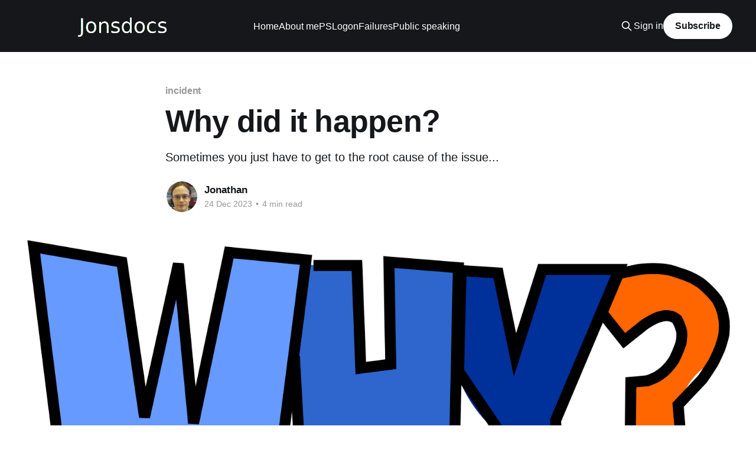

--- FILE ---
content_type: text/html; charset=utf-8
request_url: https://jonsdocs.org.uk/2023/12/24/why-did-it-happen/
body_size: 8496
content:
<!DOCTYPE html>
<html lang="en">
<head>

    <title>Why did it happen?</title>
    <meta charset="utf-8" />
    <meta http-equiv="X-UA-Compatible" content="IE=edge" />
    <meta name="HandheldFriendly" content="True" />
    <meta name="viewport" content="width=device-width, initial-scale=1.0" />
    
    <link rel="preload" as="style" href="/assets/built/screen.css?v=7e4dab8e9e" />
    <link rel="preload" as="script" href="/assets/built/casper.js?v=7e4dab8e9e" />

    <link rel="stylesheet" type="text/css" href="/assets/built/screen.css?v=7e4dab8e9e" />

    <meta name="description" content="Sometimes you just have to get to the root cause of the issue...">
    <link rel="canonical" href="https://blog.jonsdocs.org.uk/2023/12/24/why-did-it-happen/">
    <meta name="referrer" content="no-referrer-when-downgrade">
    <link rel="amphtml" href="https://blog.jonsdocs.org.uk/2023/12/24/why-did-it-happen/amp/">
    
    <meta property="og:site_name" content="Jonsdocs">
    <meta property="og:type" content="article">
    <meta property="og:title" content="Why did it happen?">
    <meta property="og:description" content="Sometimes you just have to get to the root cause of the issue...">
    <meta property="og:url" content="https://blog.jonsdocs.org.uk/2023/12/24/why-did-it-happen/">
    <meta property="og:image" content="https://blog.jonsdocs.org.uk/content/images/2023/12/Why.png">
    <meta property="article:published_time" content="2023-12-24T11:23:49.000Z">
    <meta property="article:modified_time" content="2023-12-24T11:23:49.000Z">
    <meta property="article:tag" content="incident">
    
    <meta name="twitter:card" content="summary_large_image">
    <meta name="twitter:title" content="Why did it happen?">
    <meta name="twitter:description" content="Sometimes you just have to get to the root cause of the issue...">
    <meta name="twitter:url" content="https://blog.jonsdocs.org.uk/2023/12/24/why-did-it-happen/">
    <meta name="twitter:image" content="https://blog.jonsdocs.org.uk/content/images/2023/12/Why.png">
    <meta name="twitter:label1" content="Written by">
    <meta name="twitter:data1" content="Jonathan">
    <meta name="twitter:label2" content="Filed under">
    <meta name="twitter:data2" content="incident">
    <meta name="twitter:site" content="@joncojonathan">
    <meta name="twitter:creator" content="@joncojonathan">
    <meta property="og:image:width" content="1200">
    <meta property="og:image:height" content="660">
    
    <script type="application/ld+json">
{
    "@context": "https://schema.org",
    "@type": "Article",
    "publisher": {
        "@type": "Organization",
        "name": "Jonsdocs",
        "url": "https://blog.jonsdocs.org.uk/",
        "logo": {
            "@type": "ImageObject",
            "url": "https://blog.jonsdocs.org.uk/content/images/2018/05/Jonsdocs.png"
        }
    },
    "author": {
        "@type": "Person",
        "name": "Jonathan",
        "image": {
            "@type": "ImageObject",
            "url": "https://blog.jonsdocs.org.uk/content/images/2018/05/Jonathan.jpg",
            "width": 240,
            "height": 240
        },
        "url": "https://blog.jonsdocs.org.uk/author/jonathan/",
        "sameAs": [
            "https://x.com/joncojonathan",
            "https://infosec.exchange/@joncojonathan",
            "https://www.linkedin.com/in/jonathanhaddock"
        ]
    },
    "headline": "Why did it happen?",
    "url": "https://blog.jonsdocs.org.uk/2023/12/24/why-did-it-happen/",
    "datePublished": "2023-12-24T11:23:49.000Z",
    "dateModified": "2023-12-24T11:23:49.000Z",
    "image": {
        "@type": "ImageObject",
        "url": "https://blog.jonsdocs.org.uk/content/images/2023/12/Why.png",
        "width": 1200,
        "height": 660
    },
    "keywords": "incident",
    "description": "Sometimes you just have to get to the root cause of the issue...",
    "mainEntityOfPage": "https://blog.jonsdocs.org.uk/2023/12/24/why-did-it-happen/"
}
    </script>

    <meta name="generator" content="Ghost 5.130">
    <link rel="alternate" type="application/rss+xml" title="Jonsdocs" href="https://blog.jonsdocs.org.uk/rss/">
    <script defer src="https://cdn.jsdelivr.net/ghost/portal@~2.51/umd/portal.min.js" data-i18n="true" data-ghost="https://blog.jonsdocs.org.uk/" data-key="0ee3af8e04ab94a628852fdebe" data-api="https://blog.jonsdocs.org.uk/ghost/api/content/" data-locale="en" crossorigin="anonymous" type="e6b2e3874a17dc826c0873fb-text/javascript"></script><style id="gh-members-styles">.gh-post-upgrade-cta-content,
.gh-post-upgrade-cta {
    display: flex;
    flex-direction: column;
    align-items: center;
    font-family: -apple-system, BlinkMacSystemFont, 'Segoe UI', Roboto, Oxygen, Ubuntu, Cantarell, 'Open Sans', 'Helvetica Neue', sans-serif;
    text-align: center;
    width: 100%;
    color: #ffffff;
    font-size: 16px;
}

.gh-post-upgrade-cta-content {
    border-radius: 8px;
    padding: 40px 4vw;
}

.gh-post-upgrade-cta h2 {
    color: #ffffff;
    font-size: 28px;
    letter-spacing: -0.2px;
    margin: 0;
    padding: 0;
}

.gh-post-upgrade-cta p {
    margin: 20px 0 0;
    padding: 0;
}

.gh-post-upgrade-cta small {
    font-size: 16px;
    letter-spacing: -0.2px;
}

.gh-post-upgrade-cta a {
    color: #ffffff;
    cursor: pointer;
    font-weight: 500;
    box-shadow: none;
    text-decoration: underline;
}

.gh-post-upgrade-cta a:hover {
    color: #ffffff;
    opacity: 0.8;
    box-shadow: none;
    text-decoration: underline;
}

.gh-post-upgrade-cta a.gh-btn {
    display: block;
    background: #ffffff;
    text-decoration: none;
    margin: 28px 0 0;
    padding: 8px 18px;
    border-radius: 4px;
    font-size: 16px;
    font-weight: 600;
}

.gh-post-upgrade-cta a.gh-btn:hover {
    opacity: 0.92;
}</style>
    <script defer src="https://cdn.jsdelivr.net/ghost/sodo-search@~1.8/umd/sodo-search.min.js" data-key="0ee3af8e04ab94a628852fdebe" data-styles="https://cdn.jsdelivr.net/ghost/sodo-search@~1.8/umd/main.css" data-sodo-search="https://blog.jonsdocs.org.uk/" data-locale="en" crossorigin="anonymous" type="e6b2e3874a17dc826c0873fb-text/javascript"></script>
    
    <link href="https://blog.jonsdocs.org.uk/webmentions/receive/" rel="webmention">
    <script defer src="/public/cards.min.js?v=7e4dab8e9e" type="e6b2e3874a17dc826c0873fb-text/javascript"></script>
    <link rel="stylesheet" type="text/css" href="/public/cards.min.css?v=7e4dab8e9e">
    <script defer src="/public/comment-counts.min.js?v=7e4dab8e9e" data-ghost-comments-counts-api="https://blog.jonsdocs.org.uk/members/api/comments/counts/" type="e6b2e3874a17dc826c0873fb-text/javascript"></script><style>:root {--ghost-accent-color: #15171A;}</style>
    <link rel="me" href="https://infosec.exchange/@joncojonathan" />

</head>
<body class="post-template tag-incident is-head-left-logo has-cover">
<div class="viewport">

    <header id="gh-head" class="gh-head outer">
        <div class="gh-head-inner inner">
            <div class="gh-head-brand">
                <a class="gh-head-logo" href="https://blog.jonsdocs.org.uk">
                        <img src="https://blog.jonsdocs.org.uk/content/images/2018/05/Jonsdocs.png" alt="Jonsdocs">
                </a>
                <button class="gh-search gh-icon-btn" aria-label="Search this site" data-ghost-search><svg xmlns="http://www.w3.org/2000/svg" fill="none" viewBox="0 0 24 24" stroke="currentColor" stroke-width="2" width="20" height="20"><path stroke-linecap="round" stroke-linejoin="round" d="M21 21l-6-6m2-5a7 7 0 11-14 0 7 7 0 0114 0z"></path></svg></button>
                <button class="gh-burger" aria-label="Main Menu"></button>
            </div>

            <nav class="gh-head-menu">
                <ul class="nav">
    <li class="nav-home"><a href="https://blog.jonsdocs.org.uk/">Home</a></li>
    <li class="nav-about-me"><a href="https://blog.jonsdocs.org.uk/about-me/">About me</a></li>
    <li class="nav-pslogonfailures"><a href="https://blog.jonsdocs.org.uk/pslogonfailures/">PSLogonFailures</a></li>
    <li class="nav-public-speaking"><a href="https://blog.jonsdocs.org.uk/public-speaking/">Public speaking</a></li>
</ul>

            </nav>

            <div class="gh-head-actions">
                    <button class="gh-search gh-icon-btn" aria-label="Search this site" data-ghost-search><svg xmlns="http://www.w3.org/2000/svg" fill="none" viewBox="0 0 24 24" stroke="currentColor" stroke-width="2" width="20" height="20"><path stroke-linecap="round" stroke-linejoin="round" d="M21 21l-6-6m2-5a7 7 0 11-14 0 7 7 0 0114 0z"></path></svg></button>
                    <div class="gh-head-members">
                                <a class="gh-head-link" href="#/portal/signin" data-portal="signin">Sign in</a>
                                <a class="gh-head-button" href="#/portal/signup" data-portal="signup">Subscribe</a>
                    </div>
            </div>
        </div>
    </header>

    <div class="site-content">
        



<main id="site-main" class="site-main">
<article class="article post tag-incident ">

    <header class="article-header gh-canvas">

        <div class="article-tag post-card-tags">
                <span class="post-card-primary-tag">
                    <a href="/tag/incident/">incident</a>
                </span>
        </div>

        <h1 class="article-title">Why did it happen?</h1>

            <p class="article-excerpt">Sometimes you just have to get to the root cause of the issue...</p>

        <div class="article-byline">
        <section class="article-byline-content">

            <ul class="author-list instapaper_ignore">
                <li class="author-list-item">
                    <a href="/author/jonathan/" class="author-avatar" aria-label="Read more of Jonathan">
                        <img class="author-profile-image" src="/content/images/size/w100/2018/05/Jonathan.jpg" alt="Jonathan" />
                    </a>
                </li>
            </ul>

            <div class="article-byline-meta">
                <h4 class="author-name"><a href="/author/jonathan/">Jonathan</a></h4>
                <div class="byline-meta-content">
                    <time class="byline-meta-date" datetime="2023-12-24">24 Dec 2023</time>
                        <span class="byline-reading-time"><span class="bull">&bull;</span> 4 min read</span>
                </div>
            </div>

        </section>
        </div>

            <figure class="article-image">
                <img
                    srcset="/content/images/size/w300/2023/12/Why.png 300w,
                            /content/images/size/w600/2023/12/Why.png 600w,
                            /content/images/size/w1000/2023/12/Why.png 1000w,
                            /content/images/size/w2000/2023/12/Why.png 2000w"
                    sizes="(min-width: 1400px) 1400px, 92vw"
                    src="/content/images/size/w2000/2023/12/Why.png"
                    alt="The word &quot;why&quot; in capitals, with a blue gradient getting darkest on &quot;y&quot;.  An orange question mark."
                />
            </figure>

    </header>

    <section class="gh-content gh-canvas">
        <p>As <a href="https://blog.jonsdocs.org.uk/2023/04/15/six-months-in-to-being-the-siso/">part of my job</a> I have to triage and respond to security events and incidents.  These can range from the mundane "someone sent a phishing email that got through the filters" to "we have a system outage" to "someone did something they shouldn't".  Part of the response is to identify the root cause of the issue, with the goal that we learn from the problem and can avoid a repeat occurrence.</p><p>Speaking to my friend Glenn, and author of the <a href="https://dynaminet.com/devsecops-book/">DevSecOps book</a> [1], Glenn is always keen to find the <em>true</em> reason for the problem - almost never a person's fault but the fault of a system or process.  This takes some getting your head around, and in this post I'm going to try and summarise my journey on this thinking - something I'm still getting to grips with.</p><h2 id="our-scenario">Our scenario</h2><p>Let's take an easy scenario to start with.  Our antivirus solution sent an alert that an item of malware had been detected on a computer.  Closer inspection showed this malware was a key gen [2] for WinRAR, a compression tool that we don't allow to be used because we don't purchase a licence for it (no business need).  I also found that WinRAR had been installed.  For the purposes of this post, we'll ignore the reason the user had administrator rights on their device.</p><h2 id="whats-the-risk">What's the risk?</h2><p>Considering the risk of the key gen we had (at least) two issues:</p><ul><li>Legal risk - use of incorrectly licenced software would get the company into a legal dispute</li><li>Wider infection risk - it's possible the key gen bundled some malware with it, that would cause further problems</li></ul><p>From a business process we also had the problem that software that was not on our approved software list was now in use.</p><blockquote><strong>Who cares about approved software lists?</strong><br>A valid question, and in the pursuit of staff just wanting to get the job done I'd suggest that many probably find such a list an inconvenience.  Having an approved software list is useful though because:<br>    - You know what software you need to support<br>    - The software can be reviewed before use to check for compatibility and security concerns<br>    - Duplicate tooling can be reduced<br>    - It's often a compliance requirement (partly to make sure you know what software is in use)</blockquote><p>So, let's look at what happened and work out <em>why</em> this key gen ended up on one of our devices.</p><h2 id="the-easy-answer">The easy answer</h2><blockquote>"Bob did it."</blockquote><p>While absolutely true, "Bob" definitely installed the key gen, this doesn't help us in future.  Sure, I told Bob that the use of key gens wasn't permitted (legal issues, not on the approved software list) but was this going to stop Bob installing another tool in future?  No, probably not.</p><p>I could have stopped at "Bob did it" and asked his boss to provide some form of telling off, but that would have been heavy handed for a first offence, but I was also channelling my "inner Glenn" and thinking "why did Bob do this?".</p><h2 id="the-first-third">The first third</h2><p>In the course of my conversation with Bob it became clear that he wasn't too familiar with our policies.  While in my experience it's normal for organisations to limit what software employees may install, that's not the case everywhere.  Unless you've read our policies (up to date) and handbook (needs an update...) you wouldn't necessarily realise this was the case.</p><p>This means the first third of the answer relates to education - not all staff realise the rules we work to.  I'll be honest, our policies are long, and not exactly an exciting read, but in theory everyone should know them.  Clearly that's impractical - not everyone needs to know the requirements for building or renting an office - so there's a need to publicise items that are relevant to all staff more widely.</p><h2 id="the-next-third">The next third</h2><p>Assuming that you're aware of our policies and know to only use approved software, you're then left with the problem of identifying a suitable application from the approved list.  If you're particularly in to tech, or have worked with compressed files a lot, you'll probably know that a RAR file would be opened with 7-Zip, for example.  If you don't know that, how do you identify what tool you can use based on a list of product names alone?</p><p>Once you've identified the application you've still got to get it installed.  Most staff aren't administrators of their device, so they need to request this from IT support.  In a different timezone (like Bob is)?  Well then, you have to wait.</p><p>Clearly that's not going to happen.  People are busy and just want to get their jobs done.  We need to make it as easy as possible for colleagues, and that means providing a mechanism that they can identify the software they need <em>and</em> install it themselves.</p><p>Part of that problem will be solved by publishing the applications in <em>Company Portal</em> via Microsoft Intune.  This will allow staff to install the tools they need (without the need for admin rights) and at whatever time of day.  I'm still thinking of a better way to suggest applications based on requirement.</p><h2 id="the-final-third">The final third</h2><p>Having suggested to Bob an alternative application (7-Zip) to open his RAR file, I was led to ask him "what prompted you to install WinRAR to begin with?".  This is probably the most important question, as it allowed me to find the true root cause:</p><blockquote>My manager sent me a RAR file of environment configuration files, and I needed to access them.</blockquote><p>All Bob had wanted to do was his job, and having been sent a file he couldn't open he set about a way to do that.  I spoke with Bob's manager, who told me he'd made the RAR file using 7-Zip.  There was no particular need for it to be a RAR file, and in future he'll use the Zip format, which Windows and MacOS can both open natively, and colleagues will not have a problem.</p><h2 id="so-why-did-bob-do-it">So why did Bob do it?</h2><p>Basically, Bob just wanted to do his job.  He encountered a problem and looked for a solution.  Due to not knowing policies, and needing to carry on, he took some actions, all of which were due to the file type he was sent by a colleague.</p><p>It was an interesting exercise, finding the true root cause.  Hopefully we've been able to / are able to further improve things for the organisation and avoid similar problems in future.</p><hr><p>Banner image: "Why?" animation (static) by <a href="https://openclipart.org/artist/danjiro">danjiro</a> on <a href="https://openclipart.org/">OpenClipart.org</a></p><p>[1] I had the honour of proof reading the book for Glenn 🙂.</p><p>[2] A "key gen" or "key generator" is a tool that generates a licence key (or otherwise bypasses the need) for an item of software that would otherwise need to be paid for.</p>
    </section>

        <section class="article-comments gh-canvas">
            
        <script defer src="https://cdn.jsdelivr.net/ghost/comments-ui@~1.2/umd/comments-ui.min.js" data-locale="en" data-ghost-comments="https://blog.jonsdocs.org.uk/" data-api="https://blog.jonsdocs.org.uk/ghost/api/content/" data-admin="https://blog.jonsdocs.org.uk/ghost/" data-key="0ee3af8e04ab94a628852fdebe" data-title="null" data-count="true" data-post-id="6570d4bc0dbf280586a00a5e" data-color-scheme="auto" data-avatar-saturation="60" data-accent-color="#15171A" data-comments-enabled="all" data-publication="Jonsdocs" crossorigin="anonymous" type="e6b2e3874a17dc826c0873fb-text/javascript"></script>
    
        </section>

</article>
</main>




            <aside class="read-more-wrap outer">
                <div class="read-more inner">
                        
<article class="post-card post">

    <a class="post-card-image-link" href="/2026/01/02/2025-in-review/">

        <img class="post-card-image"
            srcset="/content/images/size/w300/2025/11/office-calendar.png 300w,
                    /content/images/size/w600/2025/11/office-calendar.png 600w,
                    /content/images/size/w1000/2025/11/office-calendar.png 1000w,
                    /content/images/size/w2000/2025/11/office-calendar.png 2000w"
            sizes="(max-width: 1000px) 400px, 800px"
            src="/content/images/size/w600/2025/11/office-calendar.png"
            alt="The number 31 on an upturned page as part of a tear away calendar."
            loading="lazy"
        />


    </a>

    <div class="post-card-content">

        <a class="post-card-content-link" href="/2026/01/02/2025-in-review/">
            <header class="post-card-header">
                <div class="post-card-tags">
                </div>
                <h2 class="post-card-title">
                    2025 in review
                </h2>
            </header>
                <div class="post-card-excerpt">A look at my 2025, goals, stats, and thoughts.</div>
        </a>

        <footer class="post-card-meta">
            <time class="post-card-meta-date" datetime="2026-01-02">02 Jan 2026</time>
                <span class="post-card-meta-length">6 min read</span>
                <script data-ghost-comment-count="6924289e5ac7841d39741961" data-ghost-comment-count-empty="" data-ghost-comment-count-singular="comment" data-ghost-comment-count-plural="comments" data-ghost-comment-count-tag="span" data-ghost-comment-count-class-name="" data-ghost-comment-count-autowrap="true" type="e6b2e3874a17dc826c0873fb-text/javascript">
</script>
        </footer>

    </div>

</article>
                        
<article class="post-card post">

    <a class="post-card-image-link" href="/2025/12/09/running-jonco-it-security-ltd-so-far-part-1/">

        <img class="post-card-image"
            srcset="/content/images/size/w300/2025/12/JITAS-Banner.jpg 300w,
                    /content/images/size/w600/2025/12/JITAS-Banner.jpg 600w,
                    /content/images/size/w1000/2025/12/JITAS-Banner.jpg 1000w,
                    /content/images/size/w2000/2025/12/JITAS-Banner.jpg 2000w"
            sizes="(max-width: 1000px) 400px, 800px"
            src="/content/images/size/w600/2025/12/JITAS-Banner.jpg"
            alt="An AI generated image showing a laptop, monitor, keyboard, and mouse on a wooden desk in a spacious office.Overlaid is the text &quot;Welcome to Jonco IT &amp; Security&quot; and the company logo."
            loading="lazy"
        />


    </a>

    <div class="post-card-content">

        <a class="post-card-content-link" href="/2025/12/09/running-jonco-it-security-ltd-so-far-part-1/">
            <header class="post-card-header">
                <div class="post-card-tags">
                </div>
                <h2 class="post-card-title">
                    Running &quot;Jonco IT &amp; Security Ltd&quot; so far - part 1
                </h2>
            </header>
                <div class="post-card-excerpt">At the end of March 2025 I founded my company, and started to work for myself.</div>
        </a>

        <footer class="post-card-meta">
            <time class="post-card-meta-date" datetime="2025-12-09">09 Dec 2025</time>
                <span class="post-card-meta-length">6 min read</span>
                <script data-ghost-comment-count="67e5cb4c3cbb92dfab85bc25" data-ghost-comment-count-empty="" data-ghost-comment-count-singular="comment" data-ghost-comment-count-plural="comments" data-ghost-comment-count-tag="span" data-ghost-comment-count-class-name="" data-ghost-comment-count-autowrap="true" type="e6b2e3874a17dc826c0873fb-text/javascript">
</script>
        </footer>

    </div>

</article>
                        
<article class="post-card post">

    <a class="post-card-image-link" href="/2025/11/24/the-emulator-process-for-avd-has-terminated-fix/">

        <img class="post-card-image"
            srcset="/content/images/size/w300/2025/11/EmulatorProcessTerminated.png 300w,
                    /content/images/size/w600/2025/11/EmulatorProcessTerminated.png 600w,
                    /content/images/size/w1000/2025/11/EmulatorProcessTerminated.png 1000w,
                    /content/images/size/w2000/2025/11/EmulatorProcessTerminated.png 2000w"
            sizes="(max-width: 1000px) 400px, 800px"
            src="/content/images/size/w600/2025/11/EmulatorProcessTerminated.png"
            alt="Screenshot of popup error that says &quot;The emulator process for AVD Android_16_API_36 has terminated&quot;.There is a blue OK button bottom right.The message is titled &quot;Android 16 (API 36)&quot;."
            loading="lazy"
        />


    </a>

    <div class="post-card-content">

        <a class="post-card-content-link" href="/2025/11/24/the-emulator-process-for-avd-has-terminated-fix/">
            <header class="post-card-header">
                <div class="post-card-tags">
                </div>
                <h2 class="post-card-title">
                    The emulator process for AVD has terminated (fix)
                </h2>
            </header>
                <div class="post-card-excerpt">Readers will be aware that I do Android development, mainly for the eVitabu project by African Pastors Fellowship. As part of this work I use a lot of Android Virtual Devices, or AVDs.

This is a short post explaining a possible fix for the error:

The emulator process for AVD</div>
        </a>

        <footer class="post-card-meta">
            <time class="post-card-meta-date" datetime="2025-11-24">24 Nov 2025</time>
                <span class="post-card-meta-length">2 min read</span>
                <script data-ghost-comment-count="6920765c5ac7841d39741891" data-ghost-comment-count-empty="" data-ghost-comment-count-singular="comment" data-ghost-comment-count-plural="comments" data-ghost-comment-count-tag="span" data-ghost-comment-count-class-name="" data-ghost-comment-count-autowrap="true" type="e6b2e3874a17dc826c0873fb-text/javascript">
</script>
        </footer>

    </div>

</article>
                </div>
            </aside>



    </div>

    <footer class="site-footer outer">
        <div class="inner">
            <section class="copyright"><a href="https://blog.jonsdocs.org.uk">Jonsdocs</a> &copy; 2026</section>
            <nav class="site-footer-nav">
                <ul class="nav">
    <li class="nav-security-policy"><a href="https://blog.jonsdocs.org.uk/security/">Security policy</a></li>
</ul>

            </nav>
            <div class="gh-powered-by"><a href="https://ghost.org/" target="_blank" rel="noopener">Powered by Ghost</a></div>
        </div>
    </footer>

</div>

    <div class="pswp" tabindex="-1" role="dialog" aria-hidden="true">
    <div class="pswp__bg"></div>

    <div class="pswp__scroll-wrap">
        <div class="pswp__container">
            <div class="pswp__item"></div>
            <div class="pswp__item"></div>
            <div class="pswp__item"></div>
        </div>

        <div class="pswp__ui pswp__ui--hidden">
            <div class="pswp__top-bar">
                <div class="pswp__counter"></div>

                <button class="pswp__button pswp__button--close" title="Close (Esc)"></button>
                <button class="pswp__button pswp__button--share" title="Share"></button>
                <button class="pswp__button pswp__button--fs" title="Toggle fullscreen"></button>
                <button class="pswp__button pswp__button--zoom" title="Zoom in/out"></button>

                <div class="pswp__preloader">
                    <div class="pswp__preloader__icn">
                        <div class="pswp__preloader__cut">
                            <div class="pswp__preloader__donut"></div>
                        </div>
                    </div>
                </div>
            </div>

            <div class="pswp__share-modal pswp__share-modal--hidden pswp__single-tap">
                <div class="pswp__share-tooltip"></div>
            </div>

            <button class="pswp__button pswp__button--arrow--left" title="Previous (arrow left)"></button>
            <button class="pswp__button pswp__button--arrow--right" title="Next (arrow right)"></button>

            <div class="pswp__caption">
                <div class="pswp__caption__center"></div>
            </div>
        </div>
    </div>
</div>
<script src="https://code.jquery.com/jquery-3.5.1.min.js" integrity="sha256-9/aliU8dGd2tb6OSsuzixeV4y/faTqgFtohetphbbj0=" crossorigin="anonymous" type="e6b2e3874a17dc826c0873fb-text/javascript">
</script>
<script src="/assets/built/casper.js?v=7e4dab8e9e" type="e6b2e3874a17dc826c0873fb-text/javascript"></script>
<script type="e6b2e3874a17dc826c0873fb-text/javascript">
$(document).ready(function () {
    // Mobile Menu Trigger
    $('.gh-burger').click(function () {
        $('body').toggleClass('gh-head-open');
    });
    // FitVids - Makes video embeds responsive
    $(".gh-content").fitVids();
});
</script>



<script src="/cdn-cgi/scripts/7d0fa10a/cloudflare-static/rocket-loader.min.js" data-cf-settings="e6b2e3874a17dc826c0873fb-|49" defer></script><script defer src="https://static.cloudflareinsights.com/beacon.min.js/vcd15cbe7772f49c399c6a5babf22c1241717689176015" integrity="sha512-ZpsOmlRQV6y907TI0dKBHq9Md29nnaEIPlkf84rnaERnq6zvWvPUqr2ft8M1aS28oN72PdrCzSjY4U6VaAw1EQ==" data-cf-beacon='{"version":"2024.11.0","token":"f4c957d0714942a5ab480c5a09c4a8dc","r":1,"server_timing":{"name":{"cfCacheStatus":true,"cfEdge":true,"cfExtPri":true,"cfL4":true,"cfOrigin":true,"cfSpeedBrain":true},"location_startswith":null}}' crossorigin="anonymous"></script>
</body>
</html>
